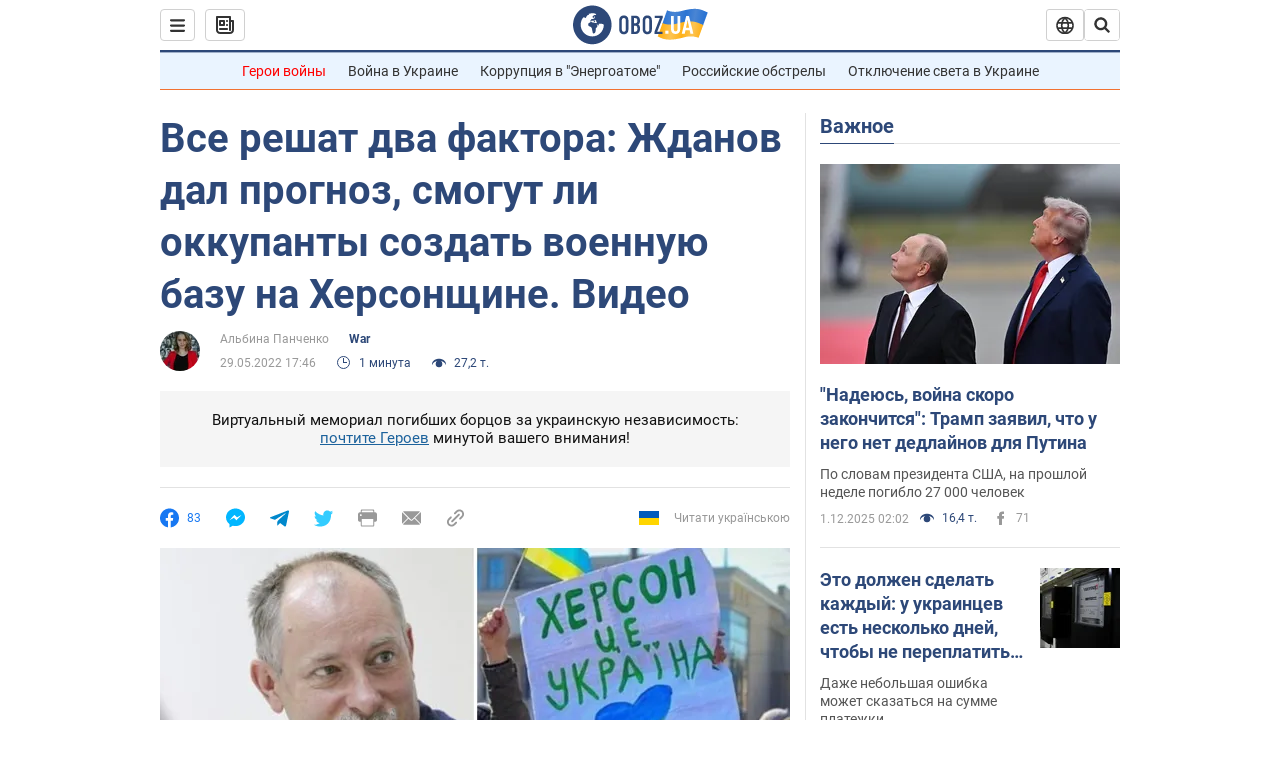

--- FILE ---
content_type: image/svg+xml
request_url: https://cdn.obozrevatel.com/news/img/google-play-badge-ru.svg
body_size: 1990
content:
<svg id="Слой_1" data-name="Слой 1" xmlns="http://www.w3.org/2000/svg" xmlns:xlink="http://www.w3.org/1999/xlink" viewBox="0 0 135 40"><defs><style>.cls-1{fill:#a6a6a6;}.cls-10,.cls-2,.cls-9{fill:#fff;}.cls-3{fill:url(#Безымянный_градиент);}.cls-4{fill:url(#Безымянный_градиент_2);}.cls-5{fill:url(#Безымянный_градиент_3);}.cls-6{fill:url(#Безымянный_градиент_4);}.cls-7{opacity:0.2;}.cls-7,.cls-8,.cls-9{isolation:isolate;}.cls-8{opacity:0.12;}.cls-9{opacity:0.25;}.cls-10{stroke:#fff;stroke-miterlimit:10;stroke-width:0.2px;}</style><linearGradient id="Безымянный_градиент" x1="11.8" y1="-954.72" x2="-4.97" y2="-971.49" gradientTransform="matrix(1, 0, 0, -1, 10, -946)" gradientUnits="userSpaceOnUse"><stop offset="0" stop-color="#00a0ff"/><stop offset="0.01" stop-color="#00a1ff"/><stop offset="0.26" stop-color="#00beff"/><stop offset="0.51" stop-color="#00d2ff"/><stop offset="0.76" stop-color="#00dfff"/><stop offset="1" stop-color="#00e3ff"/></linearGradient><linearGradient id="Безымянный_градиент_2" x1="23.83" y1="-966" x2="-0.36" y2="-966" gradientTransform="matrix(1, 0, 0, -1, 10, -946)" gradientUnits="userSpaceOnUse"><stop offset="0" stop-color="#ffe000"/><stop offset="0.41" stop-color="#ffbd00"/><stop offset="0.78" stop-color="orange"/><stop offset="1" stop-color="#ff9c00"/></linearGradient><linearGradient id="Безымянный_градиент_3" x1="14.83" y1="-968.3" x2="-7.93" y2="-991.05" gradientTransform="matrix(1, 0, 0, -1, 10, -946)" gradientUnits="userSpaceOnUse"><stop offset="0" stop-color="#ff3a44"/><stop offset="1" stop-color="#c31162"/></linearGradient><linearGradient id="Безымянный_градиент_4" x1="-2.7" y1="-946.18" x2="7.46" y2="-956.34" gradientTransform="matrix(1, 0, 0, -1, 10, -946)" gradientUnits="userSpaceOnUse"><stop offset="0" stop-color="#32a071"/><stop offset="0.07" stop-color="#2da771"/><stop offset="0.48" stop-color="#15cf74"/><stop offset="0.8" stop-color="#06e775"/><stop offset="1" stop-color="#00f076"/></linearGradient></defs><title>google-play-badge-ru</title><rect width="135" height="40" rx="5"/><path class="cls-1" d="M130,.8A4.2,4.2,0,0,1,134.2,5V35a4.2,4.2,0,0,1-4.2,4.2H5A4.2,4.2,0,0,1,.8,35h0V5A4.2,4.2,0,0,1,5,.8H130m0-.8H5A5,5,0,0,0,0,5V35a5,5,0,0,0,5,5H130a5,5,0,0,0,5-5V5A5,5,0,0,0,130,0Z"/><path class="cls-2" d="M68.14,21.75A4.25,4.25,0,1,0,72.41,26a4.2,4.2,0,0,0-4.13-4.25h-.14Zm0,6.83a2.58,2.58,0,1,1,2.39-2.76h0a.49.49,0,0,1,0,.17,2.46,2.46,0,0,1-2.33,2.58h-.06Zm-9.31-6.83A4.25,4.25,0,1,0,63.09,26,4.19,4.19,0,0,0,59,21.75h-.17Zm0,6.83a2.58,2.58,0,1,1,2.38-2.77h0V26a2.46,2.46,0,0,1-2.33,2.58h-.05ZM47.74,23.06v1.8h4.32a3.77,3.77,0,0,1-1,2.27,4.41,4.41,0,0,1-3.33,1.32,4.8,4.8,0,1,1,0-9.6A4.58,4.58,0,0,1,51,20.14l1.27-1.27A6.32,6.32,0,0,0,47.74,17a6.61,6.61,0,0,0-.51,13.21h.51a5.85,5.85,0,0,0,6.17-5.5,5.42,5.42,0,0,0,0-.57,6.09,6.09,0,0,0-.1-1.13Zm45.31,1.4a3.92,3.92,0,0,0-7.65,1.28V26a4.16,4.16,0,0,0,4.07,4.25h.15a4.23,4.23,0,0,0,3.54-1.88l-1.45-1a2.44,2.44,0,0,1-2.09,1.18,2.17,2.17,0,0,1-2.06-1.29l5.69-2.35Zm-5.8,1.42a2.34,2.34,0,0,1,2.17-2.48h0a1.65,1.65,0,0,1,1.58.9ZM82.63,30H84.5V17.5H82.63Zm-3.06-7.3H79.5a3,3,0,0,0-2.24-1,4.26,4.26,0,0,0,0,8.51,2.9,2.9,0,0,0,2.24-1h.06v.61c0,1.63-.87,2.5-2.27,2.5a2.35,2.35,0,0,1-2.14-1.51l-1.63.68A4,4,0,0,0,77.29,34c2.19,0,4-1.29,4-4.43V22H79.57Zm-2.14,5.88a2.59,2.59,0,0,1,0-5.16,2.4,2.4,0,0,1,2.27,2.52V26a2.38,2.38,0,0,1-2.17,2.57h-.1ZM101.81,17.5H97.34V30h1.87V25.26h2.61a3.89,3.89,0,1,0,.56-7.76,5.23,5.23,0,0,0-.56,0Zm0,6H99.2V19.24h2.65a2.15,2.15,0,0,1,0,4.29Zm11.53-1.8A3.53,3.53,0,0,0,110,23.61l1.66.69a1.75,1.75,0,0,1,1.7-.92,1.8,1.8,0,0,1,2,1.58h0v.16a4.1,4.1,0,0,0-2-.48c-1.79,0-3.6,1-3.6,2.81a2.87,2.87,0,0,0,3,2.75h.08a2.62,2.62,0,0,0,2.4-1.2h.06v1h1.8V25.19c0-2.19-1.66-3.46-3.79-3.46Zm-.23,6.85c-.61,0-1.46-.31-1.46-1.06,0-1,1.06-1.33,2-1.33a3.38,3.38,0,0,1,1.7.42,2.26,2.26,0,0,1-2.19,2ZM123.74,22l-2.14,5.42h-.06L119.32,22h-2l3.33,7.58-1.9,4.21h2L125.82,22Zm-16.81,8h1.87V17.5h-1.87Z"/><path class="cls-3" d="M10.44,7.54A2,2,0,0,0,10,8.94V31.06a2,2,0,0,0,.46,1.4l.07.07L22.9,20.15v-.29L10.51,7.47Z"/><path class="cls-4" d="M27,24.28l-4.1-4.13v-.29L27,15.72h.09L32,18.56c1.4.79,1.4,2.09,0,2.89l-4.89,2.78Z"/><path class="cls-5" d="M27.12,24.22,22.9,20,10.44,32.46a1.63,1.63,0,0,0,2.08.06l14.61-8.3"/><path class="cls-6" d="M27.12,15.78,12.51,7.48a1.63,1.63,0,0,0-2.08.06L22.9,20Z"/><path class="cls-7" d="M27,24.13,12.51,32.38a1.68,1.68,0,0,1-2,0l-.07.07.07.07a1.65,1.65,0,0,0,2,0l14.61-8.3Z"/><path class="cls-8" d="M10.44,32.32a2,2,0,0,1-.46-1.4v.15a2,2,0,0,0,.46,1.4l.07-.07ZM32,21.3l-5,2.83.09.09L32,21.44A1.75,1.75,0,0,0,33,20,1.86,1.86,0,0,1,32,21.3Z"/><path class="cls-9" d="M12.51,7.62,32,18.7A1.86,1.86,0,0,1,33,20a1.75,1.75,0,0,0-1-1.44L12.51,7.48C11.11,6.69,10,7.35,10,9v.1C10,7.49,11.12,6.83,12.51,7.62Z"/><path class="cls-10" d="M42.11,14.27h-.74v-2H42a2.87,2.87,0,0,0,.76-2.3V7h4v5.26h.67v2h-.74V13H42.11ZM43.5,10a4,4,0,0,1-.57,2.3h3V7.74H43.5Zm9.91,2.22a3.12,3.12,0,0,1-4.4,0,3.24,3.24,0,0,1,0-4.45,3.1,3.1,0,0,1,4.38,0h0A3.24,3.24,0,0,1,53.41,12.22Zm-3.83-.5a2.31,2.31,0,0,0,3.26,0,2.55,2.55,0,0,0,0-3.44,2.31,2.31,0,0,0-3.26,0A2.55,2.55,0,0,0,49.58,11.72Zm8.6,1.41a3.06,3.06,0,0,1-3.12-3h0V10a3.06,3.06,0,0,1,3-3.13h.14a2.78,2.78,0,0,1,2.2,1l-.54.52a2,2,0,0,0-1.67-.76,2.25,2.25,0,0,0-1.66.66,2.57,2.57,0,0,0,0,3.47,2.25,2.25,0,0,0,1.66.66A2.38,2.38,0,0,0,60,11.53l.54.54a2.83,2.83,0,0,1-1,.78A3.19,3.19,0,0,1,58.18,13.13Zm5.5-.13h-.77V7.74H61.23V7h4.12v.74H63.68Zm7-6-2.27,5.06A1.52,1.52,0,0,1,67,13.13a1.54,1.54,0,0,1-.6-.13l.2-.71a.8.8,0,0,0,.4.11.69.69,0,0,0,.42-.1.94.94,0,0,0,.27-.38l.22-.48L65.91,7h.91l1.48,3.44L69.74,7Zm.87,6V7h4.34v6h-.77V7.74h-2.8V13Zm5.71,0V7H78V9.57h3V7h.77v6H81V10.29H78V13Zm10.83-.78a3.12,3.12,0,0,1-4.4,0,3.24,3.24,0,0,1,0-4.45,3.1,3.1,0,0,1,4.38,0h0a3.24,3.24,0,0,1,0,4.45Zm-3.83-.5a2.31,2.31,0,0,0,3.26,0,2.55,2.55,0,0,0,0-3.44,2.31,2.31,0,0,0-3.26,0,2.55,2.55,0,0,0,0,3.44ZM92.09,13V7h2.17a1.77,1.77,0,0,1,1.22.46A1.49,1.49,0,0,1,96,8.63a1.32,1.32,0,0,1-.22.75,1.28,1.28,0,0,1-.59.49,1.59,1.59,0,0,1,.73.52,1.42,1.42,0,0,1,.29.86,1.58,1.58,0,0,1-.54,1.22,1.85,1.85,0,0,1-1.28.49Zm.77-3.43h1.4a.93.93,0,0,0,.7-.29A.9.9,0,0,0,95,8h0a.85.85,0,0,0-.67-.29H92.9Zm0,2.69h1.55a.91.91,0,0,0,.72-.31,1,1,0,0,0,.28-.68,1,1,0,0,0-1-1H92.89Z"/></svg>

--- FILE ---
content_type: application/x-javascript; charset=utf-8
request_url: https://servicer.idealmedia.io/1418748/1?nocmp=1&sessionId=692dbedc-049f8&sessionPage=1&sessionNumberWeek=1&sessionNumber=1&scale_metric_1=64.00&scale_metric_2=256.00&scale_metric_3=100.00&cbuster=1764605660275415722909&pvid=4453043f-b973-4e04-acaf-2d0096b89c25&implVersion=11&lct=1763555100&mp4=1&ap=1&consentStrLen=0&wlid=961db8df-464d-4eef-ac66-db7e73427cc7&uniqId=17e46&niet=4g&nisd=false&evt=%5B%7B%22event%22%3A1%2C%22methods%22%3A%5B1%2C2%5D%7D%2C%7B%22event%22%3A2%2C%22methods%22%3A%5B1%2C2%5D%7D%5D&pv=5&jsv=es6&dpr=1&hashCommit=cbd500eb&apt=2022-05-29T17%3A46%3A00&tfre=4386&w=0&h=1&tl=150&tlp=1&sz=0x1&szp=1&szl=1&cxurl=https%3A%2F%2Fwar.obozrevatel.com%2Fvse-reshat-dva-faktora-zhdanov-dal-prognoz-smogut-li-okkupantyi-sozdat-voennuyu-bazu-na-hersonschine-video.htm&ref=&lu=https%3A%2F%2Fwar.obozrevatel.com%2Fvse-reshat-dva-faktora-zhdanov-dal-prognoz-smogut-li-okkupantyi-sozdat-voennuyu-bazu-na-hersonschine-video.htm
body_size: 807
content:
var _mgq=_mgq||[];
_mgq.push(["IdealmediaLoadGoods1418748_17e46",[
["unian.net","11890296","1","У Києві \"Шахед\" вбив легенду українського телебачення","Чоловік створював носи для героїв шоу.","0","","","","H_HOGaigofBrlFvIA7ijehluPZLgKPNKd7Sa1kdNeeV_IflNQAcCFUhNU-7RqfNCJP9NESf5a0MfIieRFDqB_Kldt0JdlZKDYLbkLtP-Q-VzG61jMjANPBwe6eaBd55e",{"i":"https://s-img.idealmedia.io/n/11890296/45x45/90x0x786x786/aHR0cDovL2ltZ2hvc3RzLmNvbS90LzIwMjUtMTEvNDI3MDI0L2Q2MDYwYWE4NzA2YTljZTVlZmNmNzQ4NzMyMTU0ZDIxLmpwZw.webp?v=1764605660-ovQlUzc9Aqx6huoe0DLCrdrSeODimqij92iqQUFbhEY","l":"https://clck.idealmedia.io/pnews/11890296/i/1298901/pp/1/1?h=H_HOGaigofBrlFvIA7ijehluPZLgKPNKd7Sa1kdNeeV_IflNQAcCFUhNU-7RqfNCJP9NESf5a0MfIieRFDqB_Kldt0JdlZKDYLbkLtP-Q-VzG61jMjANPBwe6eaBd55e&utm_campaign=obozrevatel.com&utm_source=obozrevatel.com&utm_medium=referral&rid=cb0651cb-ced0-11f0-8300-c4cbe1e3eca4&tt=Direct&att=3&afrd=296&iv=11&ct=1&gdprApplies=0&muid=pb1k5LQzhAe8&st=-300&mp4=1&h2=RGCnD2pppFaSHdacZpvmnoTb7XFiyzmF87A5iRFByjsgNjusZyjGo1rMnMT1hEiOhumDt6a8mN7o5CH77ZLjIg**","adc":[],"sdl":0,"dl":"","category":"Шоу-бизнес","dbbr":0,"bbrt":0,"type":"e","media-type":"static","clicktrackers":[],"cta":"Читати далі","cdt":"","tri":"cb0660a8-ced0-11f0-8300-c4cbe1e3eca4","crid":"11890296"}],],
{"awc":{},"dt":"desktop","ts":"","tt":"Direct","isBot":1,"h2":"RGCnD2pppFaSHdacZpvmnoTb7XFiyzmF87A5iRFByjsgNjusZyjGo1rMnMT1hEiOhumDt6a8mN7o5CH77ZLjIg**","ats":0,"rid":"cb0651cb-ced0-11f0-8300-c4cbe1e3eca4","pvid":"4453043f-b973-4e04-acaf-2d0096b89c25","iv":11,"brid":32,"muidn":"pb1k5LQzhAe8","dnt":2,"cv":2,"afrd":296,"consent":true,"adv_src_id":39175}]);
_mgqp();
